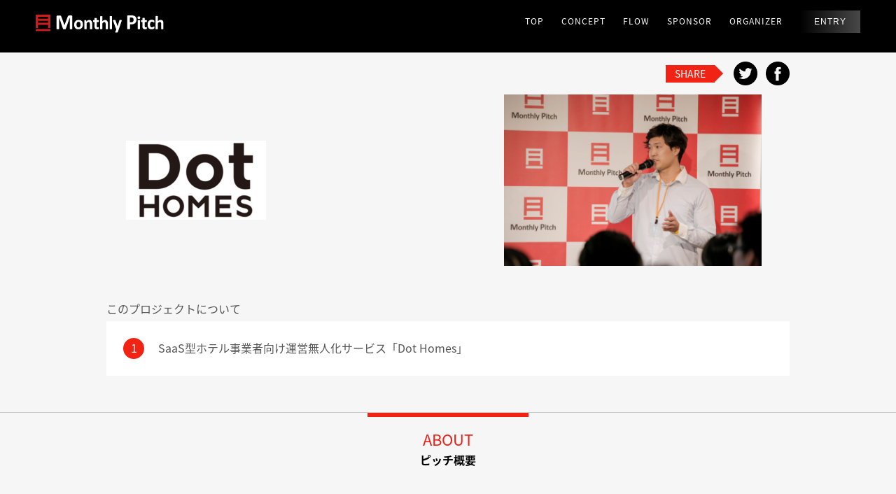

--- FILE ---
content_type: text/html; charset=UTF-8
request_url: https://monthly-pitch.com/2020/02/dothomes/
body_size: 5908
content:
<!doctype html>
<html lang="ja">
<head>
<meta charset="UTF-8">
<meta name="viewport" content="width=device-width,initial-scale=0.5,maximum-scale=1">
<link rel="shortcut icon" href="/assets/img/common/favicon.ico" type="image/vnd.microsoft.icon">
<link rel="stylesheet" href="https://fonts.googleapis.com/earlyaccess/notosansjapanese.css">
<link rel="stylesheet" type="text/css" href="/css/common.css">
<link rel="stylesheet" type="text/css" href="/css/style.css">
<link rel="stylesheet" type="text/css" href="/css/lightbox.css">
<link rel="stylesheet" type="text/css" href="/css/jquery.simplyscroll.css">
<script src="/js/jquery-2.1.3.min.js"></script>
<script src="/js/jquery.easing.1.3.js"></script>
<title>株式会社DotHomes / Dot Homes | Monthly Pitch</title>
<meta property="og:title" content="Monthly Pitch">
<title>株式会社DotHomes / Dot Homes &#8211; Monthly Pitch</title>

<!-- All In One SEO Pack 3.7.1[702,722] -->
<script type="application/ld+json" class="aioseop-schema">{"@context":"https://schema.org","@graph":[{"@type":"Organization","@id":"https://monthly-pitch.com/#organization","url":"https://monthly-pitch.com/","name":"Monthly Pitch","sameAs":[]},{"@type":"WebSite","@id":"https://monthly-pitch.com/#website","url":"https://monthly-pitch.com/","name":"Monthly Pitch","publisher":{"@id":"https://monthly-pitch.com/#organization"}},{"@type":"WebPage","@id":"https://monthly-pitch.com/2020/02/dothomes/#webpage","url":"https://monthly-pitch.com/2020/02/dothomes/","inLanguage":"ja","name":"株式会社DotHomes / Dot Homes","isPartOf":{"@id":"https://monthly-pitch.com/#website"},"breadcrumb":{"@id":"https://monthly-pitch.com/2020/02/dothomes/#breadcrumblist"},"image":{"@type":"ImageObject","@id":"https://monthly-pitch.com/2020/02/dothomes/#primaryimage","url":"https://monthly-pitch.com/wp/wp-content/uploads/2020/02/200115_MonthlyPitch_23.jpg","width":5472,"height":3648},"primaryImageOfPage":{"@id":"https://monthly-pitch.com/2020/02/dothomes/#primaryimage"},"datePublished":"2020-02-05T07:32:20+09:00","dateModified":"2020-02-05T07:33:21+09:00"},{"@type":"Article","@id":"https://monthly-pitch.com/2020/02/dothomes/#article","isPartOf":{"@id":"https://monthly-pitch.com/2020/02/dothomes/#webpage"},"author":{"@id":"https://monthly-pitch.com/author/pitch/#author"},"headline":"株式会社DotHomes / Dot Homes","datePublished":"2020-02-05T07:32:20+09:00","dateModified":"2020-02-05T07:33:21+09:00","commentCount":0,"mainEntityOfPage":{"@id":"https://monthly-pitch.com/2020/02/dothomes/#webpage"},"publisher":{"@id":"https://monthly-pitch.com/#organization"},"articleSection":"未分類","image":{"@type":"ImageObject","@id":"https://monthly-pitch.com/2020/02/dothomes/#primaryimage","url":"https://monthly-pitch.com/wp/wp-content/uploads/2020/02/200115_MonthlyPitch_23.jpg","width":5472,"height":3648}},{"@type":"Person","@id":"https://monthly-pitch.com/author/pitch/#author","name":"pitch","sameAs":[]},{"@type":"BreadcrumbList","@id":"https://monthly-pitch.com/2020/02/dothomes/#breadcrumblist","itemListElement":[{"@type":"ListItem","position":1,"item":{"@type":"WebPage","@id":"https://monthly-pitch.com/","url":"https://monthly-pitch.com/","name":"Monthly Pitch"}},{"@type":"ListItem","position":2,"item":{"@type":"WebPage","@id":"https://monthly-pitch.com/2020/02/dothomes/","url":"https://monthly-pitch.com/2020/02/dothomes/","name":"株式会社DotHomes / Dot Homes"}}]}]}</script>
<link rel="canonical" href="https://monthly-pitch.com/2020/02/dothomes/" />
<meta property="og:type" content="article" />
<meta property="og:title" content="株式会社DotHomes / Dot Homes | Monthly Pitch" />
<meta property="og:description" content="SaaS型ホテル事業者向け運営無人化サービス「DotHOMES」を提供しております、株式会社DotHomesです。 ホテル業界は日本の全産業の中で、最も人材が不足している業界です。採用が難しい上に離職率もNo.1なので、人を採用してもすぐに抜けるという悪循環に陥っています。東京オリンピックに向けてホテルがどんどん建設されていますが、人材不足で運営ができない施設が増えているのが日本の実情です。 そこ" />
<meta property="og:url" content="https://monthly-pitch.com/2020/02/dothomes/" />
<meta property="og:site_name" content="Monthly Pitch" />
<meta property="og:image" content="https://monthly-pitch.com/wp/wp-content/uploads/2020/02/200115_MonthlyPitch_23-1024x683.jpg" />
<meta property="article:published_time" content="2020-02-05T07:32:20Z" />
<meta property="article:modified_time" content="2020-02-05T07:33:21Z" />
<meta property="og:image:secure_url" content="https://monthly-pitch.com/wp/wp-content/uploads/2020/02/200115_MonthlyPitch_23-1024x683.jpg" />
<meta name="twitter:card" content="summary" />
<meta name="twitter:domain" content="Monthly Pitch" />
<meta name="twitter:title" content="株式会社DotHomes / Dot Homes | Monthly Pitch" />
<meta name="twitter:description" content="SaaS型ホテル事業者向け運営無人化サービス「DotHOMES」を提供しております、株式会社DotHomesです。 ホテル業界は日本の全産業の中で、最も人材が不足している業界です。採用が難しい上に離職率もNo.1なので、人を採用してもすぐに抜けるという悪循環に陥っています。東京オリンピックに向けてホテルがどんどん建設されていますが、人材不足で運営ができない施設が増えているのが日本の実情です。 そこ" />
<meta name="twitter:image" content="https://monthly-pitch.com/wp/wp-content/uploads/2020/02/200115_MonthlyPitch_23-1024x683.jpg" />
<!-- All In One SEO Pack -->
<link rel='stylesheet' id='wp-block-library-css'  href='https://monthly-pitch.com/wp/wp-includes/css/dist/block-library/style.min.css?ver=5.6.16' type='text/css' media='all' />
		<style type="text/css" id="wp-custom-css">
			img.alignright{
	display: block;
	margin: 0 0 0 auto;
}
 
img.alignleft{
	display: block;
	margin: 0 auto 0 0;
}
 
img.aligncenter{
	display: block;
	margin: 0 auto;
}		</style>
		</head>


<body id="newsP">




<div class="bg-first">

<!-- load -->
  <div class="top-first">
    <p class="img-for"><img src="/image/txt_for.png" height="13" width="46" alt=""></p>
    <p class="img-entre"><img src="/image/txt_entreprenour.png" height="13" width="210" alt=""></p>
    <p class="img-investor"><img src="/image/txt_investor.png" height="13" width="139" alt=""></p>
  </div>
<!-- / load -->

  <div class="wrapper">
      <header>
          <div class="cf">
            <h1><a href="/"><img src="/assets/img/logo.svg" alt="Monthly Pitch" width="180" height="25"></a></h1>
            <div id="toggle_menu">
              <p><span></span><span></span><span></span></p>
            </div>
            <nav>
                <ul>
                    <li><a href="/">TOP</a></li>
                    <li><a href="/#concept">CONCEPT</a></li>
                    <li><a href="/#ad_flow">FLOW</a></li>
                    <li><a href="/#sponsor">SPONSOR</a></li>
                    <li><a href="/#organizer">ORGANIZER</a></li>
                    <li id="nav_entry"><a href="/#entry">ENTRY</a></li>
                </ul>
            </nav>
         </div>
      </header>




<section id="news_inner" class="contents">

<div id="blog_inner" class="cf">
  <div class="archiveWrap">
            <article class="cf">

      <div class="l-container">
      <div class="titSet">
          <div class="clearfix">
          <div class="social-share-wrapper">
              <div class="shaer-heading">SHARE</div>
              <ul class="social-list">
            <li>
              <a class="share_twitter" href="javascript:;" title="twitter" onclick="window.open('https://twitter.com/home?status=株式会社DotHomes / Dot Homes+https://monthly-pitch.com/2020/02/dothomes/','Twitter Share','width=600,height=600');gtag('send', 'social', {'socialNetwork': 'Twitter','socialAction': 'ツイート'});"><img src="/image/detail/ico_twitter.png" alt="facebook"></a>
            </li>
            <li>
              <a class="share_facebook" href="javascript:;" title="facebook" onclick="window.open('http://www.facebook.com/sharer/sharer.php?u=https://monthly-pitch.com/2020/02/dothomes/','Facebook Share','width=600,height=600');gtag('send', 'social', {'socialNetwork': 'Facebook','socialAction': 'like'});"><img src="/image/detail/ico_fb.png" alt="twitter"></a>
            </li>
          </ul>
          </div>
          </div>
          <div class="headcontent">
            <p class="logo"><img src="https://monthly-pitch.com/wp/wp-content/uploads/2020/02/dothomes-e1580801388743.png" alt=""></p>
            <div class="ph"><img width="368" height="245" src="https://monthly-pitch.com/wp/wp-content/uploads/2020/02/200115_MonthlyPitch_23.jpg" class="attachment-420x245 size-420x245 wp-post-image" alt="" loading="lazy" srcset="https://monthly-pitch.com/wp/wp-content/uploads/2020/02/200115_MonthlyPitch_23.jpg 5472w, https://monthly-pitch.com/wp/wp-content/uploads/2020/02/200115_MonthlyPitch_23-300x200.jpg 300w, https://monthly-pitch.com/wp/wp-content/uploads/2020/02/200115_MonthlyPitch_23-768x512.jpg 768w, https://monthly-pitch.com/wp/wp-content/uploads/2020/02/200115_MonthlyPitch_23-1024x683.jpg 1024w" sizes="(max-width: 368px) 100vw, 368px" /></div>
          </div>
      </div><!-- titSet End -->
                <div class="thisproject">
        <p class="label">このプロジェクトについて</p>
        <ul>

          <li><i>1</i>SaaS型ホテル事業者向け運営無人化サービス「Dot Homes」</li>                            </ul>
      </div>
      
      </div>


      <div class="post">
        <h2 class="s_ttl"><span class="eng">ABOUT</span>ピッチ概要</h2>
        <div class="l-container">
          <div class="in">
          

          <p><img loading="lazy" class="aligncenter wp-image-1334" src="https://monthly-pitch.com/wp/wp-content/uploads/2020/02/410a272e32b21a29bc5cdd309681d189.jpg" alt="" width="800" height="565" srcset="https://monthly-pitch.com/wp/wp-content/uploads/2020/02/410a272e32b21a29bc5cdd309681d189.jpg 3509w, https://monthly-pitch.com/wp/wp-content/uploads/2020/02/410a272e32b21a29bc5cdd309681d189-300x212.jpg 300w, https://monthly-pitch.com/wp/wp-content/uploads/2020/02/410a272e32b21a29bc5cdd309681d189-768x543.jpg 768w, https://monthly-pitch.com/wp/wp-content/uploads/2020/02/410a272e32b21a29bc5cdd309681d189-1024x724.jpg 1024w" sizes="(max-width: 800px) 100vw, 800px" /></p>
<p><span style="font-weight: 400;">SaaS型ホテル事業者向け運営無人化サービス「DotHOMES」を提供しております、株式会社DotHomesです。</span></p>
<p>&nbsp;</p>
<p><span style="font-weight: 400;">ホテル業界は日本の全産業の中で、最も人材が不足している業界です。採用が難しい上に離職率もNo.1なので、人を採用してもすぐに抜けるという悪循環に陥っています。東京オリンピックに向けてホテルがどんどん建設されていますが、人材不足で運営ができない施設が増えているのが日本の実情です。</span></p>
<p>&nbsp;</p>
<p><span style="font-weight: 400;">そこでDot Homesは人材採用や教育が不要になる、ホテルの運営無人化サービス「Dot Homes」を提供。ホテルのフロントマン等が行うチェックイン・アウト業務やコンシェルジュ、バックオフィス業務の料金調整や在庫調整等をIoTによって自動化。さらにコンシェルジュ業務はクラウド化して、Dot Homesのカスタマーサポートセンターにて日本のホテルのコンシェルジュを一括で請け負うというサービスです。</span></p>
<p>&nbsp;</p>
<p>&nbsp;</p>
<p><img loading="lazy" class="size-full wp-image-1329 aligncenter" src="https://monthly-pitch.com/wp/wp-content/uploads/2020/02/a171f54cd2772c4d3132d5b419f5c3d6-e1580887886528.jpg" alt="" width="800" height="565" /></p>
<p><span style="font-weight: 400;">2018年6月の法改正によってホテルの無人運用が可能になりました。そこでホテル事業者にタブレット等のIoTデバイスを提供し、スマートチェックインサービスも展開しています。ホテル売上の15%から25%を、ホテル事業者から手数料として頂戴するビジネスモデルです。</span></p>
<p>&nbsp;</p>
<p><span style="font-weight: 400;">Dot Homesは</span><span style="font-weight: 400;">2017年にサービスを開始。特に山梨県周辺で重点的に展開していて、1室あたり月20万円以上の収益が安定して得られるようになりました。東京のタワーマンションを賃貸するのと変わらない収益が、山梨県等の地域で実現出来ていることが一つの魅力です。</span></p>
<p>&nbsp;</p>
<p><span style="font-weight: 400;">山梨県等の地方観光地は、今後旅行の主役になっていきます。2016年時点で、国内旅行者の70%以上が地方観光地に宿泊。東京等の都市部に住む人がさらに増えれば、地方に旅行する機会も増加するでしょう。インバウンド需要も増えていますが、外国人旅行者の半数以上が訪日2回目以降です。1回目は都市部を回りますが、2回目以降はユニークでローカルな体験をしたいと、地方観光地に訪れる人も増えています。</span></p>
<p>&nbsp;</p>
<p><span style="font-weight: 400;">しかし地方観光地には、多言語対応していて、かつ手軽に泊まれる施設はあまりありません。人材不足によりホテルを増やせないことも大きな問題ですが、地方にはもう一つ大きな課題があります。スキー場のようにシーズンによって収益が大きく変動することで安定的な収益が生みにくいことも、地方観光地ならではの問題点です。</span></p>
<p>&nbsp;</p>
<p>&nbsp;</p>
<p><img loading="lazy" class="size-full wp-image-1333 aligncenter" src="https://monthly-pitch.com/wp/wp-content/uploads/2020/02/a4e61d210ea46baf32a4ef244e30411e-e1580887832325.jpg" alt="" width="800" height="565" /></p>
<p><span style="font-weight: 400;">Dot Homesはこの問題に対し、大手ハウスメーカー様と共同してトレーラー型の客室を開発し、「移動ができるホテル」を実現しました。。稼働率が急増するハイシーズンに合わせてホテルの客室自体を移動させることで、地方でも常に高い稼働率を維持できます。さらにオンライン上の在庫データを元にホテルの需給バランスを予測するマップも開発したので、需給予測に合わせてホテルを移動させることができます。これから数年後以内には自動運転が実用化されるかと考えているのですが、その時にはシーズンに合わせてホテルが自動で移動する時代となっていると思います。</span></p>
<p>&nbsp;</p>
<p><span style="font-weight: 400;">以上です。ありがとうございました。</span></p>
          </div>
        </div>
      </div>

      <div class="speakers">
        <h2 class="s_ttl"><span class="eng">SPEAKERS</span>登壇者</h2>
        <div class="l-container">


          


          <div class="flex">
            <div class="ph">
              <img src="https://monthly-pitch.com/wp/wp-content/uploads/2020/02/200115_MonthlyPitch_23_2.jpg" alt="">
            </div>

            <div class="info">
              <h3>株式会社DotHomes　<br class="sp">留田 紫雲 氏</h3>
              <div class="txt">
              不動産ディベロッパーにて、外国人向け賃貸事業、民泊事業の立ち上げ責任者を経験した後、2015年に当社を設立し代表取締役に就任(現任)。2016年7月、 株式会社メタップスに株式譲渡し、子会社代表に就任。
すべての人が自分の人生に自信を持てるように。
近年、働き方改革の推進もあって、ワークライフバランスが重要視される社会に変化してきました。私たちは旅行をつくる会社なので、世の中にもっと”息抜きする時間”を提供していければと考えています。また、お客様が旅行を通じて自分にあったライフスタイルをみつけるサポートがしたい。すべての人が自分の人生に自信を持てるように。              </div>
            </div>
          </div>

          
        </div>
      </div>

      <div class="companyinfo">
        <h2 class="s_ttl"><span class="eng">COMPANY</span>会社概要</h2>
        <div class="l-container">
                    <dl>
            <dt>代表者</dt>
            <dd>留田 紫雲</dd>
          </dl>
          <dl>
            <dt>住　所</dt>
            <dd>東京都品川区西五反田3丁目11番6号サンウエスト山手ビル4階</dd>
          </dl>
          <dl>
            <dt>設立日</dt>
            <dd>2015年11月</dd>
          </dl>
          <dl>
            <dt>登壇月</dt>
            <dd>2020年1月</dd>
          </dl>
          <dl>
            <dt>URL</dt>
            <dd><a href="https://dot-homes.jp/" target="_blank">https://dot-homes.jp/</a></dd>
          </dl>
          
          <p class="caption">※情報は登壇時のものです。最新情報は企業HPなどからご確認ください。</p>

          <div class="clearfix">
          <div class="social-share-wrapper">
              <div class="shaer-heading">SHARE</div>
              <ul class="social-list">
            <li>
              <a class="share_twitter" href="javascript:;" title="twitter" onclick="window.open('https://twitter.com/home?status=株式会社DotHomes / Dot Homes+https://monthly-pitch.com/2020/02/dothomes/','Twitter Share','width=600,height=600');gtag('send', 'social', {'socialNetwork': 'Twitter','socialAction': 'ツイート'});"><img src="/image/detail/ico_twitter.png" alt="facebook"></a>
            </li>
            <li>
              <a class="share_facebook" href="javascript:;" title="facebook" onclick="window.open('http://www.facebook.com/sharer/sharer.php?u=https://monthly-pitch.com/2020/02/dothomes/','Facebook Share','width=600,height=600');gtag('send', 'social', {'socialNetwork': 'Facebook','socialAction': 'like'});"><img src="/image/detail/ico_fb.png" alt="twitter"></a>
            </li>
          </ul>
          </div>
          </div>
        </div>
      </div>
    </article><!-- archiveList End -->
    



  </div><!-- archiveWrap End -->




</div>
</section>

</div>


      <footer>
          <div class="l-container">
              <div class="cf">

                <p class="footer__caption">©2019 CyberAgent Capital, Inc.</p>
            </div>
          </div>
      </footer>
      <p id="page_top"><a href="#wrapper"><img src="/assets/img/pagetop.png" alt="to top" width="59" height="140"></a></p>

  </div>

</div>
  <script src="/js/script.js"></script>
  <script src="/js/jquery.simplyscroll.js"></script>
  <script src="/js/scrollsmoothly.js"></script>
  <script src="/js/jquery.tile.js"></script>
  <script src="/js/lightbox.js"></script>
  <script type="text/javascript">
  (function($) {
    $(function() { //on DOM ready 
          $("#scroller").simplyScroll();
    });
   })(jQuery);
  </script>
</body>
</html>

--- FILE ---
content_type: text/css
request_url: https://monthly-pitch.com/css/common.css
body_size: 1659
content:
@import url(http://fonts.googleapis.com/earlyaccess/notosansjapanese.css);
/* CSS Document */
/* http://meyerweb.com/eric/tools/css/reset/
   v2.0 | 20110126
   License: none (public domain)
   */

   html, body, div, span, applet, object, iframe,
   h1, h2, h3, h4, h5, h6, p, blockquote, pre,
   a, abbr, acronym, address, big, cite, code,
   del, dfn, em, img, ins, kbd, q, s, samp,
   small, strike, strong, sub, sup, tt, var,
   b, u, i, center,
   dl, dt, dd, ol, ul, li,
   fieldset, form, label, legend,
   table, caption, tbody, tfoot, thead, tr, th, td,
   article, aside, canvas, details, embed,
   figure, figcaption, footer, header, hgroup,
   menu, nav, output, ruby, section, summary,
   time, mark, audio, video {
     margin: 0;
     padding: 0;
     border: 0;
     font-size: 100%;
     font: inherit;
     vertical-align: baseline;
   }
   /* HTML5 display-role reset for older browsers */
   div, article, aside, details, figcaption, figure,
   footer, header, hgroup, menu, nav, section {
     display: block;
   }
  body {
    position: relative;
   line-height: 1;
 }
 ol, ul {
   list-style: none;
 }
 blockquote, q {
   quotes: none;
 }
 blockquote:before, blockquote:after,
 q:before, q:after {
   content: '';
   content: none;
 }
 table {
   border-collapse: collapse;
   border-spacing: 0;
 }

 .clearfix:after{
   visibility:hidden;
   height:0;
   display: block;
   font-size: 0;
   content: " ";
   clear: both;
 }
 a{
   outline: none;
 }
 a:focus{
   outline: none;
 }
 a,
 a:link,
 a:visited,
 a:active,
 a:hover{
   color: inherit;
   text-decoration:none;
 }
 *, *::before, *::after{
  box-sizing: border-box;
  -moz-box-sizing: border-box;
  -webkit-box-sizing: border-box;
  -o-box-sizing: border-box;
  -ms-box-sizing: border-box;
}
* html .clearfix             { zoom: 1; }
*:first-child+html .clearfix { zoom: 1; }


/* common */
html {
  font-size: 62.5%;
}
body {
  margin: 0;
  font-size: 1.6rem;
  font-family: 'Noto Sans Japanese', "Avenir Next", Verdana, helvetica, arial, sans-serif;
  color: #555555;
  font-weight: 400;
  position: relative;
  -webkit-text-size-adjust: 100%;
}
@media screen and (max-width: 767px) {
  html {
    font-size: 100%;
  }
  body {
    font-size: 2rem;
  }
}
.lato{
  font-family: 'Lato', sans-serif;
}


@media only screen and (min-width: 769px), print {
  .l-container {
    width: 1000px;
    margin: 0 auto;
  }
  .sp {
    display: none;
  }
}
@media screen and (max-width: 767px) {
  .l-container {
    width: 100%;
    margin: 0 auto;
  }
  .pc {
    display: none;
  }
}
/*----margin/padding---*/
.mt5  { margin-top: 5px !important;}
.mt10 { margin-top: 10px !important;}
.mt15 { margin-top: 15px !important;}
.mt20 { margin-top: 20px !important;}
.mt25 { margin-top: 25px !important;}
.mt30 { margin-top: 30px !important;}
.mt40 { margin-top: 40px !important;}
.mt50 { margin-top: 50px !important;}
.mb00 { margin-bottom: 0px !important;}
.mb5  { margin-bottom: 5px !important;}
.mb10 { margin-bottom: 10px !important;}
.mb15 { margin-bottom: 15px !important;}
.mb20 { margin-bottom: 20px !important;}
.mb25 { margin-bottom: 25px !important;}
.mb30 { margin-bottom: 30px !important;}
.mb40 { margin-bottom: 40px !important;}
.mb50 { margin-bottom: 50px !important;}
.mb60 { margin-bottom: 60px !important;}
.mb70 { margin-bottom: 70px !important;}
.mb80 { margin-bottom: 80px !important;}
.mb90 { margin-bottom: 90px !important;}
.mb100{ margin-bottom: 100px !important;}
.ml00 { margin-left: 0px !important;}
.ml5  { margin-left: 5px !important;}
.ml10 { margin-left: 10px !important;}
.ml15 { margin-left: 15px !important;}
.ml20 { margin-left: 20px !important;}
.ml25 { margin-left: 25px !important;}
.ml30 { margin-left: 30px !important;}
.mr00 { margin-right: 0px !important;}
.mr5  { margin-right: 5px !important;}
.mr10 { margin-right: 10px !important;}
.mr15 { margin-right: 15px !important;}
.mr20 { margin-right: 20px !important;}
.mr25 { margin-right: 25px !important;}
.mr30 { margin-right: 30px !important;}
.pb00 { padding-bottom: 0px !important;}
.pb5  { padding-bottom: 5px !important;}
.pb10 { padding-bottom: 10px !important;}
.pb15 { padding-bottom: 15px !important;}
.pb20 { padding-bottom: 20px !important;}
.pb25 { padding-bottom: 25px !important;}
.pb30 { padding-bottom: 30px !important;}
.pt00 { padding-top: 0px !important;}
.pt5  { padding-top: 5px !important;}
.pt10 { padding-top: 10px !important;}
.pt15 { padding-top: 15px !important;}
.pt20 { padding-top: 20px !important;}
.pt25 { padding-top: 25px !important;}
.pt30 { padding-top: 30px !important;}
.pt40 { padding-top: 40px !important;}
.pr5  { padding-right: 5px !important;}
.pr10 { padding-right: 10px !important;}
.pr15 { padding-right: 15px !important;}
.pr20 { padding-right: 20px !important;}
.pr25 { padding-right: 25px !important;}
.pr30 { padding-right: 30px !important;}


/*----align----*/
.cen   { text-align: center !important; }
.left  { text-align: left !important; }
.right { text-align: right; }

@media screen and (max-width: 767px) {
  .cen-s   { text-align: center !important; }
  .left-s  { text-align: left !important; }
  .right-s { text-align: right !important; }
}


/*----text----*/
.txt12 { font-size: 1.2rem !important;}
.txt16 { font-size: 1.6rem !important;}
.txt18 { font-size: 1.8rem !important;}
.txt20 { font-size: 2.0rem !important;}

/*----border----*/
.bn {
  border:none !important;
}

/*----background----*/
.bc {
  background:none !important;
}

/*----clear----*/
.clear {
  clear: both;
}

/*--clearfix--*/
.cf {
  *zoom: 1;
}
.cf:before, .cf:after {
  content: " ";
  display: table;
}
.cf:after{
  clear: both;
}

/*----float----*/
.fLeft { float: left !important; }
.fRight { float: right !important; }



--- FILE ---
content_type: text/css
request_url: https://monthly-pitch.com/css/style.css
body_size: 6643
content:
@charset "UTF-8";
/* CSS Document */
html, body {
  height: 100% !important; }

.top-first {
  position: absolute;
  width: 100%;
  height: 100%;
  top: 0;
  left: 0;
  background: #222;
  z-index: 9999;
  display: none; }

.img-for {
  position: absolute;
  top: 50%;
  left: 50%;
  opacity: 0;
  -webkit-transform: translate(-110px, -50%);
  -ms-transform: translate(-110px, -50%);
  transform: translate(-110px, -50%); }

.img-for.on {
  -webkit-animation: txtanime 4s ease 1;
  animation: txtanime 4s ease 1;
  -webkit-animation-delay: 0s;
  animation-delay: 0s; }

.img-entre {
  position: absolute;
  top: 50%;
  left: 50%;
  opacity: 0;
  -webkit-transform: translate(-35px, -50%);
  -ms-transform: translate(-35px, -50%);
  transform: translate(-35px, -50%); }

.img-entre.on {
  -webkit-animation: txtanime2 1.2s ease 1;
  animation: txtanime2 1.2s ease 1;
  -webkit-animation-delay: 1s;
  animation-delay: 1s; }

.img-investor {
  position: absolute;
  top: 50%;
  left: 50%;
  opacity: 0;
  -webkit-transform: translate(-35px, -50%);
  -ms-transform: translate(-35px, -50%);
  transform: translate(-35px, -50%); }

.img-investor.on {
  -webkit-animation: txtanime3 2s ease 1;
  animation: txtanime3 2s ease 1;
  -webkit-animation-delay: 2s;
  animation-delay: 2s; }

.bg-first {
  position: relative;
  width: 100%;
  height: 100%;
  background: #222; }

@-webkit-keyframes txtanime {
  0% {
    top: 51%;
    opacity: 0; }
  20% {
    top: 50%;
    opacity: 1; }
  100% {
    top: 50%;
    opacity: 1; } }

@keyframes txtanime {
  0% {
    top: 51%;
    opacity: 0; }
  20% {
    top: 50%;
    opacity: 1; }
  100% {
    top: 50%;
    opacity: 1; } }

@-webkit-keyframes txtanime2 {
  0% {
    top: 51%;
    opacity: 0; }
  30% {
    top: 50%;
    opacity: 1; }
  80% {
    top: 50%;
    opacity: 1; }
  100% {
    top: 49%;
    opacity: 0; } }

@keyframes txtanime2 {
  0% {
    top: 51%;
    opacity: 0; }
  30% {
    top: 50%;
    opacity: 1; }
  80% {
    top: 50%;
    opacity: 1; }
  100% {
    top: 49%;
    opacity: 0; } }

@-webkit-keyframes txtanime3 {
  0% {
    top: 51%;
    opacity: 0; }
  30% {
    top: 50%;
    opacity: 1; }
  100% {
    top: 50%;
    opacity: 1; } }

@keyframes txtanime3 {
  0% {
    top: 51%;
    opacity: 0; }
  30% {
    top: 50%;
    opacity: 1; }
  100% {
    top: 50%;
    opacity: 1; } }

header {
  position: absolute;
  width: 100%;
  padding: 1.2% 4%;
  z-index: 999; }

.fixed {
  position: fixed;
  background: #000000; }

@media only screen and (min-width: 769px), print {
  header h1 {
    float: left; }
  header nav {
    float: right; }
  header nav ul {
    display: table; }
  header nav ul li {
    display: table-cell;
    padding-right: 25px; } }

header nav {
  font-size: 1.3rem; }

header nav ul li {
  color: #ffffff;
  font-size: 1.2rem;
  letter-spacing: .1rem; }

@media screen and (max-width: 767px) {
  header {
    padding: 2.8% 4%; }
  header h1 {
    width: 40%;
    display: none; }
  header.fixed h1 {
    display: block;
    margin-top: 2px; }
  header h1 img {
    width: 100%;
    height: auto; }
  header nav {
    font-size: 2rem; }
  header nav ul li {
    font-size: 2rem; } }

header nav ul li#nav_entry {
  font-family: 'Roboto', sans-serif;
  text-transform: uppercase;
  font-weight: 500;
  color: #ffffff;
  background-image: -webkit-linear-gradient(left, #000000, #484848);
  background-image: -moz-linear-gradient(left, #000000, #484848);
  background-image: -o-linear-gradient(left, #000000, #484848);
  background-image: -ms-linear-gradient(left, #000000, #484848);
  background-image: -webkit-gradient(linear, left top, right top, from(#000000), to(#484848));
  background-image: linear-gradient(to right, #000000, #484848);
  border: none;
  -webkit-box-shadow: 0px 8px 15px rgba(0, 0, 0, 0.1);
  box-shadow: 0px 8px 15px rgba(0, 0, 0, 0.1);
  -webkit-transition: all 0.3s ease 0s;
  -o-transition: all 0.3s ease 0s;
  transition: all 0.3s ease 0s;
  cursor: pointer;
  outline: none;
  text-align: center;
  padding: 10px 20px; }

@media screen and (max-width: 767px) {
  header nav ul li#nav_entry {
    padding: 4%;
    margin-top: 20px; } }

header nav ul li:last-child {
  padding-right: 0; }

main {
  width: 100%;
  color: #ffffff;
  position: relative; }

@media only screen and (min-width: 767px), print {
  main .l-container  {
    position: absolute;
    top: 50%;
    left: 50%;
    z-index: 999;
    -webkit-transform: translate(-50%, -50%);
    -ms-transform: translate(-50%, -50%);
    transform: translate(-50%, -50%); } }

main .overlay {
  background: black;
  opacity: 0.6;
  position: absolute;
  top: 0;
  left: 0;
  height: 100%;
  width: 100%;
  z-index: 0;
  text-align: center;
  margin: 0%; }

@media screen and (max-width: 767px) {
  main video {
    -o-object-fit: cover;
    object-fit: cover;
    min-height: 100%;
    min-height: 60vh;
    min-width: 100%;
    min-width: 100vw; } }

main .l-container {
  z-index: 999; }

@media screen and (max-width: 767px) {
  main {
    position: relative;
    background: transparent !important;
    overflow: hidden; }
  main .l-container .inner {
    width: 100%;
    z-index: 500;
    top: 20%;
    bottom: 0;
    margin: auto;
    position: absolute;
    text-align: center; } }

main h2 {
  margin-bottom: 40px; }

@media screen and (max-width: 767px) {
  main h2 {
    width: 100%;
    margin-left: 0%;
    margin-bottom: 10%;
    line-height: 1.6; }
  main h2 img {
    width: 50%;
    height: auto; } }

@media only screen and (min-width: 769px), print {
  main h2 img {
    width: 530px;
    height: auto; }
  main h2 span {
    font-size: 18px; } }

main h2 span:before {
  content: "";
  display: block;
  width: 30px;
  height: 2px;
  margin: 30px 0;
  background: #ffffff; }

main h2 span {
  display: block; }

@media screen and (max-width: 767px) {
  main h2 span:before {
    margin: 15px 0;
    left: 50%;
    position: relative;
    -webkit-transform: translate(-50%, -50%);
    -ms-transform: translate(-50%, -50%);
    transform: translate(-50%, -50%); } }

main .btn {
  padding: 15px 25px; }

main .info {
  font-size: 1.3rem;
  line-height: 1.8; }

@media screen and (max-width: 767px) {
  main .info {
    font-size: 1.6rem; } }

@media only screen and (min-width: 769px), print {
  main .btn {
    width: 182px;
    float: left;
    margin-right: 15px; }
  main .info {
    float: left; } }

@media screen and (max-width: 767px) {
  main .cf {
    text-align: center; }
  main .btn {
    text-align: center;
    display: inline-block;
    margin: 0 auto 2%; }
  main .info {
    text-align: center; } }

h2.sub_ttl {
  font-size: 2.6rem; }

h2.sub_ttl {
  text-align: center; }

h2.sub_ttl span {
  font-size: 1.5rem;
  display: block;
  color: #ababab;
  letter-spacing: 0.5px;
  margin-bottom: 6px; }

@media screen and (max-width: 767px) {
  h2.sub_ttl {
    padding: 4% 0 3%;
    font-size: 2.2rem; }
  h2.sub_ttl span {
    font-size: 1.8rem; } }

#concept {
  background: url(../assets/img/bg_concept.png) no-repeat center top #f6f6f6;
  padding: 4% 0;
  position: relative; }

@media only screen and (min-width: 769px), print {
  #concept:before {
    content: "";
    display: block;
    position: absolute;
    left: 0;
    top: 0;
    border-top: 400px solid #d0d0d0;
    border-right: 120px solid transparent;
    border-left: 0px solid transparent; }
  #concept:after {
    content: "";
    display: block;
    position: absolute;
    right: 0;
    bottom: 0;
    border-bottom: 400px solid #d0d0d0;
    border-left: 120px solid transparent;
    border-right: 0px solid transparent; } }

@media screen and (max-width: 767px) {
  #concept {
    padding: 6% 4%;
    background-size: 89%; } }

#concept .txt {
  margin-top: 4%;
  margin-bottom: 6%; }

@media screen and (max-width: 767px) {
  #concept .txt {
    margin-top: 3%;
    margin-bottom: 8%;
    text-align: center; } }

@media only screen and (min-width: 769px), print {
  #concept .list {
    display: table;
    margin: 0 auto; }
  #concept .list li {
    display: table-cell;
    text-align: center; } }

@media only screen and (min-width: 768px), print {
  #concept .list li {
    padding: 0 60px;
    width: 400px; }
  #concept .list li:last-child {
    padding-right: 0; } }

@media screen and (max-width: 767px) {
  #concept .list li {
    width: 100%;
    position: relative; }
  #concept .list li .img {
    position: absolute;
    left: 10px;
    top: 0;
    width: 11%;
    text-align: center; }
  #concept .list li:nth-of-type(2) .img, #concept .list li:nth-of-type(3) .img {
    width: 12%; }
  #concept .list li .img img {
    width: 100%;
    height: auto; }
  #concept .list li .txt {
    margin-top: 4%; } }

#concept .list li .txt {
  line-height: 1.8;
  text-align: left; }

#concept .list li h3 {
  color: #595959;
  font-size: 1.8rem; }

#concept .list li h3 span {
  display: block;
  font-size: 1.1rem;
  margin-top: 5px;
  letter-spacing: .1rem; }

@media screen and (max-width: 767px) {
  #concept .list li h3 {
    padding-left: 110px;
    font-size: 2rem; }
  #concept .list li h3 span {
    font-size: 1.6rem; } }

#concept .list li .img {
  vertical-align: middle; }

@media only screen and (min-width: 768px), print {
  #concept .list li .img {
    height: 142px;
    margin-top: 15px; } }

#concept .txt {
  font-size: 1.4rem;
  line-height: 1.8; }

@media screen and (max-width: 767px) {
  #concept .txt {
    line-height: auto;
    font-size: auto; }
  #concept .list {
    border-top: 1px solid #666666;
    padding-top: 10%; }
  #concept .list .txt {
    font-size: 1.5rem; }
  #concept .main_txt {
    font-size: 1.6rem;
    line-height: 1.8; } }

@media only screen and (min-width: 768px), print {
  #concept .txt {
    text-align: center; } }

#ad_flow {
  background: #000000;
  position: relative; }

@media only screen and (min-width: 768px), print {
  #ad_flow {
    padding-bottom: 40px; } }

#ad_flow h2 {
  color: #ffffff;
  position: absolute;
  top: 100px;
  z-index: 10;
  left: 50%; }

@media only screen and (min-width: 768px), print {
  #ad_flow h2 {
    -webkit-transform: translate(-50%, 60px);
    -ms-transform: translate(-50%, 60px);
    transform: translate(-50%, 60px); } }

@media screen and (max-width: 767px) {
  #ad_flow h2 {
    left: 50%;
    top: 7.5%;
    -webkit-transform: translate(-50%, -50%);
    -ms-transform: translate(-50%, -50%);
    transform: translate(-50%, -50%); }
  #ad_flow .wrap {
    overflow: hidden; } }

#scroller {
  opacity: 0.5; }

#ad_flow .inner {
  color: #ffffff; }

@media only screen and (min-width: 768px), print {
  #ad_flow .inner {
    padding: 5% 0 5% 600px;
    background: url(../assets/img/bg_flow.png) no-repeat left top #000000; } }

@media screen and (max-width: 767px) {
  #ad_flow .inner {
    background: #000000; } }

#ad_flow .inner ol {
  margin-bottom: 40px; }

#ad_flow .inner ul li {
  padding-left: 1em;
  text-indent: -1em;
  word-break: normal; }

@media screen and (max-width: 767px) {
  #ad_flow .inner ol {
    margin-bottom: 0px;
    text-align: center; } }

#ad_flow .inner ol li {
  background: url(../assets/img/bg_col_flow.png) no-repeat left top;
  height: 60px;
  margin-bottom: 10px;
  padding: 12px 20px; }

@media only screen and (min-width: 768px), print {
  #ad_flow .inner ol li {
    width: 412px; } }

@media screen and (max-width: 767px) {
  #ad_flow .inner ol {
    padding: 0 4%;
    margin-top: 10%; }
  #ad_flow .inner ol li {
    width: 100%;
    height: 92px;
    padding: 2.2% 3%;
    font-size: 1.7rem;
    margin-bottom: 0; } }

#ad_flow .inner ol li small {
  font-size: 12px;
  margin-left: 8px; }

@media screen and (max-width: 767px) {
  #ad_flow .inner ol li small {
    font-size: 1.4rem; } }

#ad_flow .inner ol li:last-child {
  background: url(../assets/img/bg_lastcol_flow.png) no-repeat left top; }

@media screen and (max-width: 767px) {
  #ad_flow .inner ol li {
    background: url(../assets/img/sp_bg_col_flow.png) no-repeat left top;
    background-size: 100%; }
  #ad_flow .inner ol li:last-child {
    background: url(../assets/img/sp_bg_lastcol_flow.png) no-repeat left top;
    background-size: 100%; } }

#ad_flow .inner ol li span {
  margin-right: 20px; }

@media only screen and (min-width: 768px), print {
  #ad_flow .inner ol li:nth-of-type(2) {
    margin-left: 15px; }
  #ad_flow .inner ol li:nth-of-type(3) {
    margin-left: 30px; }
  #ad_flow .inner ol li:nth-of-type(4) {
    margin-left: 45px; } }

#ad_flow .inner .attension {
  font-size: 1.3rem;
  margin-left: 90px;
  line-height: 2.4; }

@media screen and (max-width: 767px) {
  #ad_flow .inner .attension {
    font-size: 1.5rem;
    padding: 0 4%;
    line-height: 1.6; }
  #ad_flow .inner .attension li {
    margin-bottom: 8px; } }

@media screen and (max-width: 767px) {
  #ad_flow .inner {
    padding: 0 4%; }
  #ad_flow .inner .attension {
    margin-left: 0; } }

#ad_flow #ad_flow__history h3 {
  text-align: center;
  color: #ffffff;
  letter-spacing: 0.4rem;
  padding: 100px 0 40px; }

@media screen and (max-width: 767px) {
  #ad_flow #ad_flow__history h3 {
    padding: 60px 0 40px; } }

#ad_flow #ad_flow__history h3:after {
  content: "";
  display: block;
  text-align: center;
  margin: 12px auto 0;
  width: 25px;
  height: 3px;
  background: #ababab; }

#ad_flow #ad_flow__gallery h3 {
  text-align: center;
  color: #ffffff;
  letter-spacing: 0.4rem;
  padding: 100px 0 40px; }

@media screen and (max-width: 767px) {
  #ad_flow #ad_flow__gallery h3 {
    padding: 60px 0 40px; } }

#ad_flow #ad_flow__gallery h3:after {
  content: "";
  display: block;
  text-align: center;
  margin: 12px auto 0;
  width: 25px;
  height: 3px;
  background: #ababab; }

#ad_flow #ad_flow__gallery .list {
  padding-bottom: 20px;
  display: -webkit-box;
  display: -ms-flexbox;
  display: flex;
  -ms-flex-wrap: wrap;
  flex-wrap: wrap; }

#ad_flow #ad_flow__gallery .list li {
  width: 330px;
  position: relative; }

#ad_flow #ad_flow__gallery .list li img {
  width: 100%;
  height: auto; }

@media screen and (max-width: 767px) {
  #ad_flow #ad_flow__gallery .list li {
    width: 33.2%; }
  #ad_flow #ad_flow__gallery .list li img {
    width: 100%;
    height: auto; } }

@media only screen and (min-width: 768px), print {
  #ad_flow #ad_flow__gallery .list li:hover {
    opacity: 0.4; }
  #ad_flow #ad_flow__gallery .list li:hover:after {
    display: block;
    content: "VIEW";
    position: absolute;
    left: 50%;
    top: 50%;
    z-index: 999;
    -webkit-transform: translate(-50%, -50%);
    -ms-transform: translate(-50%, -50%);
    transform: translate(-50%, -50%);
    color: #ffffff; } }

#ad_flow #ad_flow__speakers h3 {
  text-align: center;
  color: #ffffff;
  letter-spacing: 0.4rem;
  padding: 100px 0 40px; }

@media screen and (max-width: 767px) {
  #ad_flow #ad_flow__speakers h3 {
    padding: 60px 0 40px; } }

#ad_flow #ad_flow__speakers h3:after {
  content: "";
  display: block;
  text-align: center;
  margin: 12px auto 0;
  width: 25px;
  height: 3px;
  background: #dc2423; }

#ad_flow #ad_flow__speakers .list {
  padding-bottom: 20px; }

#ad_flow #ad_flow__speakers .list li {
  float: left;
  position: relative;
  background: #ffffff;
  padding: 6px; }

#ad_flow #ad_flow__speakers .list li {
  margin: 10px; }

@media only screen and (min-width: 768px), print {
  #ad_flow #ad_flow__speakers .list li {
    width: 31.3%; } }

#ad_flow #ad_flow__speakers .list li img {
  width: 100%;
  height: auto; }

#ad_flow #ad_flow__speakers .list li .ttl {
  font-size: 1.3rem;
  font-weight: bold;
  margin: 6px 0; }

@media screen and (max-width: 767px) {
  #ad_flow #ad_flow__speakers .list li .ttl {
    font-size: 1.6rem;
    padding: 10px 6px; } }

@media screen and (max-width: 767px) {
  #ad_flow #ad_flow__speakers .list {
    width: 89%;
    margin: 0 auto; }
  #ad_flow #ad_flow__speakers .list li {
    width: 100%;
    margin: 15px auto 15px; }
  #ad_flow #ad_flow__speakers .list li img {
    width: 100%;
    height: auto; } }

@media only screen and (min-width: 768px), print {
  #ad_flow #ad_flow__speakers .list li:hover {
    opacity: 0.4; } }

#sponsor {
  background: url(../assets/img/bg_sponsor.png) no-repeat;
  background-size: cover;
  width: 100%;
  color: #fff;
  padding: 6% 0; }

#sponsor h2 {
  margin-bottom: 6%; }

#sponsor .caption {
  margin-top: 10px;
  font-size: 1.2rem; }

@media screen and (max-width: 767px) {
  #sponsor .caption {
    font-size: 1.5rem;
    margin-left: 10px; } }

#sponsor .list li {
  float: left;
  text-align: center;
  background-color: rgba(255, 255, 255, 0.15);
  margin-right: 12px;
  margin-bottom: 12px;
  padding-top: 6%;
  font-size: 1.3rem;
  line-height: 2.0; }

@media only screen and (min-width: 768px), print {
  #sponsor .list li {
    width: 240px;
    height: 284px; } }

@media screen and (max-width: 767px) {
  #sponsor {
    padding: 4% 4%; }
  #sponsor .list {
    padding: 0 2%; }
  #sponsor .list li {
    width: 49.5%;
    margin-right: 0%;
    margin-bottom: 1%;
    font-size: 1.4rem;
    line-height: 1.5;
    padding: 6% 0%; }
  #sponsor .list li:nth-of-type(2n) {
    float: right; } }

@media only screen and (min-width: 768px), print {
  #sponsor .list li:nth-of-type(4n) {
    margin-right: 0; } }

#sponsor .list li .img {
  margin-bottom: 15px; }

#organizer {
  background: #f2f2f2;
  padding: 4% 0; }

@media screen and (max-width: 767px) {
  #organizer {
    padding: 4% 4%; } }

#organizer h2 {
  margin-bottom: 20px; }

@media only screen and (min-width: 768px), print {
  #organizer h2 {
    text-align: left; } }

#organizer .l-container {
  position: relative; }

@media only screen and (min-width: 768px), print {
  #organizer .l-container .img {
    position: absolute;
    right: 0;
    top: 0; } }

@media screen and (max-width: 767px) {
  #organizer .l-container .img {
    width: 100%; }
  #organizer .l-container .img img {
    width: 100%;
    height: auto; } }

@media only screen and (min-width: 768px), print {
  #organizer .l-container .inner {
    padding-right: 600px;
    height: 400px;
    padding-top: 100px; } }

#organizer .l-container .inner .txt {
  font-size: 1.4rem;
  line-height: 2.5;
  margin-bottom: 20px;
  color: #555555; }

#organizer .l-container .inner .btn {
  padding: 25px;
  font-size: 1.4rem; }

@media screen and (max-width: 767px) {
  #organizer .l-container .inner .txt {
    font-size: 1.5rem;
    text-align: center;
    line-height: 1.8; }
  #organizer .l-container .inner .btn {
    font-size: 1.8rem;
    line-height: 1.5; } }

@media only screen and (min-width: 768px), print {
  #organizer .l-container .inner .btn {
    width: 370px; } }

#entry {
  background: #eeeeee;
  padding: 6% 0; }

@media screen and (max-width: 767px) {
  #entry {
    padding: 11% 4% 4%; } }

@media only screen and (min-width: 768px), print {
  #entry {
    text-align: center; } }

#entry .btn {
  padding: 6% 0;
  font-size: 3rem;
  margin: 0 auto 2.6%; }

@media screen and (max-width: 767px) {
  #entry .btn {
    font-size: 1.8rem; } }

@media only screen and (min-width: 768px), print {
  #entry .btn {
    width: 720px; } }

#entry .txt {
  color: #555555;
  line-height: 2.5;
  margin-bottom: 30px; }

@media screen and (max-width: 767px) {
  #entry .txt {
    font-size: 1.5rem;
    text-align: center;
    line-height: 1.8;
    margin-bottom: 5%; } }

#entry .attension {
  color: #555555;
  line-height: 2; }

@media screen and (max-width: 767px) {
  #entry .attension {
    font-size: 1.5rem;
    line-height: 1.8;
    text-align: center; } }

.btn {
  font-family: 'Roboto', sans-serif;
  text-transform: uppercase;
  font-weight: 500;
  color: #ffffff;
  background-image: -webkit-linear-gradient(left, #000000, #484848);
  background-image: -moz-linear-gradient(left, #000000, #484848);
  background-image: -o-linear-gradient(left, #000000, #484848);
  background-image: -ms-linear-gradient(left, #000000, #484848);
  background-image: -webkit-gradient(linear, left top, right top, from(#000000), to(#484848));
  background-image: linear-gradient(to right, #000000, #484848);
  border: none;
  -webkit-box-shadow: 0px 8px 15px rgba(0, 0, 0, 0.1);
  box-shadow: 0px 8px 15px rgba(0, 0, 0, 0.1);
  -webkit-transition: all 0.3s ease 0s;
  -o-transition: all 0.3s ease 0s;
  transition: all 0.3s ease 0s;
  cursor: pointer;
  outline: none;
  text-align: center; }

.btn:hover {
  -webkit-box-shadow: 5px 9px 15px rgba(0, 0, 0, 0.15);
  -moz-box-shadow: 5px 9px 15px rgba(0, 0, 0, 0.15);
  box-shadow: 5px 9px 15px rgba(0, 0, 0, 0.15);
  background-image: -webkit-linear-gradient(left, #000000, #484848 84%);
  background-image: -moz-linear-gradient(left, #000000, #484848 84%);
  background-image: -o-linear-gradient(left, #000000, #484848 84%);
  background-image: -ms-linear-gradient(left, #000000, #484848 84%);
  background-image: -webkit-gradient(linear, left top, right top, from(#000000), color-stop(84%, #484848));
  background-image: linear-gradient(to right, #000000, #484848 84%);
  color: #fff;
  -webkit-transform: translateY(-7px);
  -ms-transform: translateY(-7px);
  transform: translateY(-7px); }

.btn a {
  display: block; }

#page_top {
  position: fixed;
  bottom: -22px; }

@media only screen and (min-width: 768px), print {
  #page_top {
    right: 50px; } }

@media screen and (max-width: 767px) {
  #page_top {
    right: 5px; } }

footer {
  background: #000000;
  color: #ffffff;
  padding: 30px 0; }

@media only screen and (min-width: 768px), print {
  footer .footer__name {
    float: left; }
  footer .footer__caption {
    text-align: center; } }

footer .footer__caption {
  font-size: 1.1rem;
  line-height: 2;
  letter-spacing: 0.1rem; }

@media screen and (max-width: 767px) {
  footer {
    text-align: center; }
  footer .footer__name {
    margin-bottom: 20px; }
  footer .footer__caption {
    text-align: center;
    font-size: 1.3rem; } }

/* -----------------------------------------------------------------
 *  ハンバーガーメニュー
 * ----------------------------------------------------------------- */
@media screen and (max-width: 767px) {
  #toggle_menu {
    color: #ffffff;
    position: absolute;
    display: block;
    top: 15px;
    right: 2%;
    z-index: 600; }
  #toggle_menu p {
    display: block;
    width: 46px;
    height: 46px; }
  #toggle_menu span {
    display: block;
    background: #ffffff;
    width: 24px;
    height: 2px;
    position: absolute;
    left: 9px;
    -o-transition: all 0.4s;
    transition: all 0.4s;
    -webkit-transition: all 0.4s;
    -moz-transition: all 0.4s; }
  #toggle_menu span:first-child {
    top: 12px; }
  #toggle_menu span:nth-child(2) {
    margin-top: -1px;
    top: 50%; }
  #toggle_menu span:last-child {
    bottom: 12px; }
  #toggle_menu.active span:first-child {
    -webkit-transform: translateY(10px) rotate(45deg);
    -moz-transform: translateY(10px) rotate(45deg);
    -ms-transform: translateY(10px) rotate(45deg);
    transform: translateY(10px) rotate(45deg); }
  #toggle_menu.active span:nth-child(2) {
    opacity: 0; }
  #toggle_menu.active span:last-child {
    -webkit-transform: translateY(-10px) rotate(-45deg);
    -moz-transform: translateY(-10px) rotate(-45deg);
    -ms-transform: translateY(-10px) rotate(-45deg);
    transform: translateY(-10px) rotate(-45deg); } }

@media only screen and (min-width: 769px), print {
  #toggle_menu {
    display: none; } }

@media screen and (max-width: 767px) {
  header nav {
    font-size: 2.4rem; }
  nav {
    z-index: 2;
    width: 100%; }
  nav ul li {
    font-weight: 600;
    letter-spacing: 1.5px; }
  nav ul li span {
    display: block;
    font-weight: normal; }
  nav {
    display: none;
    -webkit-box-sizing: border-box;
    box-sizing: border-box;
    width: 100%;
    height: 100% !important;
    padding: 6%;
    background-color: rgba(75, 75, 75, 0.9);
    line-height: 35px;
    top: 0;
    position: fixed;
    left: 100%;
    z-index: 500;
    color: #ffffff; }
  nav ul li ul {
    position: static;
    font-size: 2rem; }
  nav ul li {
    padding: 6% 0; }
  nav ul li span {
    display: inline;
    margin-left: 1.2%; } }

/*アニメーション系モジュール*/
.view.view-slideup {
  opacity: 0; }

.view.view-slideup.on {
  opacity: 1;
  -webkit-animation: view-slideup 0.65s cubic-bezier(0.2, 1, 0.2, 1);
  animation: view-slideup 0.65s cubic-bezier(0.2, 1, 0.2, 1); }

@-webkit-keyframes view-slideup {
  0% {
    opacity: 0;
    -webkit-transform: translate(0, 35px);
    transform: translate(0, 35px); }
  100% {
    opacity: 1;
    -webkit-transform: translate(0, 0);
    transform: translate(0, 0); } }

@keyframes view-slideup {
  0% {
    opacity: 0;
    -webkit-transform: translate(0, 35px);
    transform: translate(0, 35px); }
  100% {
    opacity: 1;
    -webkit-transform: translate(0, 0);
    transform: translate(0, 0); } }

.view.view-zoomin {
  opacity: 0; }

.view.view-zoomin.on {
  opacity: 1;
  -webkit-animation: view-zoomin 0.65s cubic-bezier(0.2, 1, 0.2, 1);
  animation: view-zoomin 0.65s cubic-bezier(0.2, 1, 0.2, 1); }

@-webkit-keyframes view-zoomin {
  0% {
    opacity: 0;
    -webkit-transform: scale(0.95);
    transform: scale(0.95); }
  100% {
    opacity: 1;
    -webkit-transform: scale(1);
    transform: scale(1); } }

@keyframes view-zoomin {
  0% {
    opacity: 0;
    -webkit-transform: scale(0.95);
    transform: scale(0.95); }
  100% {
    opacity: 1;
    -webkit-transform: scale(1);
    transform: scale(1); } }

#newsP header {
  background: #000000;
  height: 75px; }

#newsP header h1 {
  margin-top: 6px;
  display: block; }

#newsP header h1 img {
  width: 80%;
  height: auto; }

#newsP .thisproject {
  padding: 12px; }

#newsP .thisproject .label {
  margin-bottom: 10px; }

#newsP .thisproject ul {
  background: #ffffff;
  padding: 24px; }

@media screen and (max-width: 767px) {
  #newsP .thisproject ul {
    padding: 6%; } }

#newsP .thisproject ul li {
  margin-bottom: 12px; }

@media screen and (max-width: 767px) {
  #newsP .thisproject ul li {
    margin-bottom: 40px; } }

#newsP .thisproject ul li i {
  display: inline-block;
  width: 30px;
  height: 30px;
  background: #f02315;
  color: #ffffff;
  line-height: 1.8;
  border-radius: 50%;
  text-align: center;
  margin-right: 20px; }

@media screen and (max-width: 767px) {
  #newsP .thisproject ul li i {
    width: 40px;
    height: 40px;
    line-height: 1.1; } }

#newsP .thisproject ul li strong {
  font-weight: bold;
  color: #f02315; }

#newsP .thisproject ul li:last-child {
  margin-bottom: 0; }

#newsP .social-share-wrapper {
  text-align: right;
  float: right;
  display: -webkit-box;
  display: -ms-flexbox;
  display: flex;
  -webkit-box-align: center;
  -ms-flex-align: center;
  align-items: center; }

#newsP .social-share-wrapper .shaer-heading {
  position: relative;
  width: 70px;
  height: 25px;
  margin-right: 15px;
  background: #f02315;
  padding: 5px 6px 6px;
  text-align: center;
  color: #fff;
  font-size: 14px; }

#newsP .social-share-wrapper .shaer-heading:after {
  content: '';
  width: 0;
  height: 0;
  position: absolute;
  border: 12px solid transparent;
  border-left-color: #f02315;
  top: 0;
  left: 100%; }

#newsP .social-share-wrapper .social-list {
  display: table;
  border-spacing: 12px; }

#newsP .social-share-wrapper .social-list li {
  display: table-cell;
  width: 34px; }

@media screen and (max-width: 767px) {
  #newsP .social-share-wrapper .social-list li {
    width: 50px; } }

#newsP .social-share-wrapper .social-list li img {
  width: 100%;
  height: auto; }

#newsP #news_inner {
  padding: 36px 0;
  background: #f6f6f6; }

@media screen and (max-width: 767px) {
  #newsP #news_inner .l-container {
    padding: 4%; } }

#newsP .titSet, #newsP .post, #newsP .speakers, #newsP .companyinfo {
  padding: 40px 0; }

#newsP h2.s_ttl {
  border-top: 1px solid #c9c9c9;
  text-align: center;
  font-weight: bold;
  line-height: 1.6;
  margin-bottom: 50px;
  padding-top: 20px;
  position: relative;
  color: #000000; }

#newsP h2.s_ttl .eng {
  font-weight: normal;
  display: block;
  color: #ef2015;
  font-size: 22px; }

#newsP h2.s_ttl:before {
  position: absolute;
  top: 0;
  left: 50%;
  width: 230px;
  height: 6px;
  background: #f02315;
  content: "";
  display: inline-block;
  text-align: center;
  -webkit-transform: translate(-50%, 0);
  -ms-transform: translate(-50%, 0);
  transform: translate(-50%, 0); }

#newsP .headcontent {
  display: -webkit-box;
  display: -ms-flexbox;
  display: flex;
  -webkit-box-pack: justify;
  -ms-flex-pack: justify;
  justify-content: space-between;
  -webkit-box-align: center;
  -ms-flex-align: center;
  align-items: center; }

#newsP .headcontent .logo {
  margin-left: 40px; }

#newsP .headcontent .ph {
  width: 420px; }

#newsP .movie {
  margin: 0 auto 20px;
  text-align: center; }

@media screen and (max-width: 767px) {
  #newsP .movie iframe {
    width: 95%;
    margin: 0 auto 20px; } }

#newsP .post .in {
  color: #000000;
  padding: 40px 0;
  line-height: 1.8; }

#newsP .post .in h1 {
  font-weight: bold; }

#newsP .post .in h2 {
  font-weight: bold; }

#newsP .post .in img {
  max-width: 100%;
  height: auto; }

@media only screen and (min-width: 769px), print {
  #newsP .speakers .flex {
    display: -webkit-box;
    display: -ms-flexbox;
    display: flex;
    -webkit-box-align: center;
    -ms-flex-align: center;
    align-items: center; } }

#newsP .speakers .flex .ph {
  margin-right: 20px;
  margin: 0 auto;
  border-radius: 50%;
  border: 3px solid #ffffff;
  overflow: hidden;
  position: relative; }

@media only screen and (min-width: 769px), print {
  #newsP .speakers .flex .ph {
    width: 150px;
    height: 150px; } }

@media screen and (max-width: 767px) {
  #newsP .speakers .flex .ph {
    width: 240px;
    height: 240px;
    text-align: center; } }

#newsP .speakers .flex .ph img {
  position: absolute;
  left: 0;
  top: 50%;
  -webkit-transform: translate(0, -50%);
  -ms-transform: translate(0, -50%);
  transform: translate(0, -50%);
  vertical-align: middle;
  width: 140%;
  height: auto; }

@media only screen and (min-width: 769px), print {
  #newsP .speakers .flex .info {
    width: 800px; } }

#newsP .speakers .flex .info h3 {
  font-weight: bold;
  margin-bottom: 15px;
  color: #000; }

@media screen and (max-width: 767px) {
  #newsP .speakers .flex .info h3 {
    text-align: center;
    line-height: 1.8; } }

#newsP .speakers .flex .info .txt {
  line-height: 1.6; }

@media only screen and (min-width: 769px), print {
  #newsP .companyinfo dl {
    display: table;
    width: 100%;
    border-spacing: 8px; } }

@media screen and (max-width: 767px) {
  #newsP .companyinfo dl {
    margin-bottom: 6px; } }

#newsP .companyinfo dl dt {
  background: #e3e3e3;
  text-align: center;
  color: #000; }

@media only screen and (min-width: 769px), print {
  #newsP .companyinfo dl dt {
    width: 200px; } }

#newsP .companyinfo dl dd {
  background: #ffffff; }

#newsP .companyinfo dl dt, #newsP .companyinfo dl dd {
  padding: 14px 8px;
  vertical-align: middle; }

@media only screen and (min-width: 769px), print {
  #newsP .companyinfo dl dt, #newsP .companyinfo dl dd {
    display: table-cell; } }

@media screen and (max-width: 767px) {
  #newsP .companyinfo dl dt, #newsP .companyinfo dl dd {
    padding: 6% 8%; } }

@media screen and (max-width: 767px) {
  #newsP .companyinfo dl dt {
    padding: 3.5% 8%; } }

#newsP .companyinfo .caption {
  text-align: right;
  font-size: 12px;
  margin-top: 10px; }

@media screen and (max-width: 767px) {
  #newsP .companyinfo .caption {
    font-size: 17px;
    margin-top: 20px; } }

.outline {
  margin: 0px 60px 60px; }

@media screen and (max-width: 767px) {
  .outline {
    margin: 0 20px 60px; } }

.outline dl {
  display: table;
  width: 100%;
  border-spacing: 5px 5px; }

@media only screen and (min-width: 769px), print {
  .outline dl dt, .outline dl dd {
    display: table-cell;
    padding: 18px 25px;
    vertical-align: middle; } }

@media screen and (max-width: 767px) {
  .outline dl dt, .outline dl dd {
    padding: 18px 25px;
    font-size: 1.6rem;
    line-height: 2; } }

.outline dl dt {
  background: #000000;
  color: #ffffff;
  position: relative; }

@media only screen and (min-width: 769px), print {
  .outline dl dt {
    width: 220px; }
  .outline dl dt:after {
    border-top: 5px solid transparent;
    border-bottom: 5px solid transparent;
    border-left: 5px solid #000000;
    content: "";
    position: absolute;
    right: -5px;
    -webkit-transform: translate(0, -50%);
    -ms-transform: translate(0, -50%);
    transform: translate(0, -50%);
    top: 50%;
    z-index: 999; } }

.outline dl dd {
  background: #ffffff; }

.outline dl dd .m_01 {
  margin-bottom: 15px;
  line-height: 2; }

.outline dl dd .m_02 {
  font-size: 13px;
  line-height: 1.8; }

@media screen and (max-width: 767px) {
  .outline dl dd .m_02 {
    font-size: 1.4rem; } }

.lang {
  position: absolute;
  right: 4.2%;
  top: 10%;
  z-index: 999; }

.lang ul {
  display: table; }

.lang ul li {
  display: table-cell;
  background: #ffffff;
  color: #000000;
  font-size: 1.2rem; }

.lang ul li a {
  display: block;
  background: #666666;
  color: #ffffff;
  padding: 6px 40px; }

.lang ul li span {
  padding: 6px 40px; }

/*--- slick 初期化 ---*/
.slick-slider {
  position: relative;
  display: block;
  -webkit-box-sizing: border-box;
  box-sizing: border-box;
  -webkit-touch-callout: none;
  -webkit-user-select: none;
  -khtml-user-select: none;
  -moz-user-select: none;
  -ms-user-select: none;
  user-select: none;
  -ms-touch-action: pan-y;
  touch-action: pan-y;
  -webkit-tap-highlight-color: transparent; }

.slick-list {
  position: relative;
  overflow: hidden;
  display: block;
  margin: 0;
  padding: 0; }

.slick-list:focus {
  outline: none; }

.slick-list.dragging {
  cursor: pointer; }

.slick-slider .slick-track, .slick-slider .slick-list {
  -webkit-transform: translate3d(0, 0, 0);
  -moz-transform: translate3d(0, 0, 0);
  -ms-transform: translate3d(0, 0, 0);
  -o-transform: translate3d(0, 0, 0);
  transform: translate3d(0, 0, 0); }

.slick-track {
  position: relative;
  left: 0;
  top: 0;
  display: block; }

.slick-track:before, .slick-track:after {
  content: "";
  display: table; }

.slick-track:after {
  clear: both; }

.slick-loading .slick-track {
  visibility: hidden; }

.slick-slide {
  float: left;
  height: 100%;
  min-height: 1px;
  display: none; }

[dir="rtl"] .slick-slide {
  float: right; }

.slick-slide img {
  display: block; }

.slick-slide.slick-loading img {
  display: none; }

.slick-slide.dragging img {
  pointer-events: none; }

.slick-initialized .slick-slide {
  display: block; }

.slick-loading .slick-slide {
  visibility: hidden; }

.slick-vertical .slick-slide {
  display: block;
  height: auto;
  border: 1px solid transparent; }

.slick-arrow.slick-hidden {
  display: none; }

.slick-loading .slick-list {
  background: #fff url(../img/common/arrow/ajax-loader.gif) center center no-repeat; }

.slick-prev, .slick-next {
  position: absolute;
  display: block;
  height: 20px;
  width: 20px;
  line-height: 0px;
  font-size: 0px;
  cursor: pointer;
  background: transparent;
  color: transparent;
  top: 50%;
  -webkit-transform: translate(0, -50%);
  -ms-transform: translate(0, -50%);
  transform: translate(0, -50%);
  padding: 0;
  border: none;
  outline: none;
  z-index: 100; }

.slick-prev:hover, .slick-prev:focus, .slick-next:hover, .slick-next:focus {
  outline: none;
  color: transparent;
  opacity: 0.6; }

.slick-prev.slick-disabled:before, .slick-next.slick-disabled:before {
  opacity: .25; }

.slick-prev:before, .slick-next:before {
  font-family: "slick";
  font-size: 20px;
  line-height: 1;
  color: #fff;
  opacity: .75;
  -webkit-font-smoothing: antialiased;
  -moz-osx-font-smoothing: grayscale; }

.slick-dots {
  position: absolute;
  bottom: 15px;
  left: 15px; }
  @media screen and (max-width: 767px) {
    .slick-dots {
      bottom: 10px;
      left: 50%;
      -webkit-transform: translate(-50%, 0);
      -ms-transform: translate(-50%, 0);
      transform: translate(-50%, 0); } }
  .slick-dots li {
    display: inline-block;
    margin: 0 2px; }
    @media screen and (max-width: 767px) {
      .slick-dots li {
        margin: 0 7px !important;
        width: 13px; } }
    .slick-dots li button {
      position: relative;
      background: none;
      border: none;
      text-indent: -9999px;
      outline: 0;
      -webkit-appearance: none; }
      .slick-dots li button::-moz-focus-inner {
        border: 0px; }
      .slick-dots li button:before {
        content: '●';
        font-size: 12px;
        text-indent: 0px;
        position: absolute;
        top: 0;
        left: 0;
        color: #BFBFBF; }
        @media screen and (max-width: 767px) {
          .slick-dots li button:before {
            font-size: 11px; } }
    .slick-dots li.slick-active button:before {
      content: '●';
      color: #ae281a; }


--- FILE ---
content_type: application/javascript
request_url: https://monthly-pitch.com/js/script.js
body_size: 1183
content:
/*ファーストビュー*/


var $win = $(window);

$win.on('load resize', function() {
  var windowWidth = $win.width();

  if (windowWidth > 1024) {
    // PCの処理
  } else if (windowWidth > 768) {
    // TABの処理
  } else {


    $("#toggle_menu,nav ul li a").click(function(){
        $("#toggle_menu").toggleClass("active");
        if($("#toggle_menu").hasClass("active")){
            $("body").css("oveflow", "hidden");
            $("#wrapper").animate({
                "left": "0"
            }, 400);
            $("nav")
                .show()
                .animate({
                    "left": "0"
                }, 400);
        }else{
            $("#wrapper").animate({
                "left": 0
            }, 400);
            $("nav")
                .show()
                .animate({
                    "left": "100%"
                }, 400, function(){
                    $("nav").hide();
                    $("body").css("oveflow", "visuble");
                });
        }
        return false;
    });


  }
});


$(window).on('load',function(){
  $('.img-for').addClass('on');
  $('.img-entre').addClass('on');
  $('.img-investor').addClass('on');
  $('.top-first').delay(4100).fadeOut(1000);
});


//fix Menu
$(function traceGlobalMenuStart() {
var traceGM = $('header');
var traceGMTop = "";
var bodyId = $("body").attr("id"); 
if(bodyId === "index"){
		traceGMTop = 400;
	}else{
		traceGMTop = 600;
	}

var traceGMHeight = traceGM.height();
var showFlag = false;

traceGlobalMenu();

$(window).scroll(function () {
	traceGlobalMenu();
	});

function traceGlobalMenu() {
	var winTop = $(this).scrollTop();
	if (winTop >= traceGMTop) {
		if (showFlag === false) {
			showFlag = true;
			traceGM.stop().animate({'top' : 0+'px'}, 0, function(){
				traceGM.addClass('fixed').stop().animate({'top' : '0px'}, 300);
			});
		}
	} else if (winTop <= traceGMTop) {
		if (showFlag) {
			showFlag = false;
			traceGM.stop().animate({'top' : 0+'px'}, 0, function(){
				traceGM.removeClass('fixed').stop().animate({'top' : '0px'}, 300);
			});
		}
	}
}
});


$(function() {

		//pageTop
		var pageTop_link = $("p#page_top a");
		pageTop_link.click(function () {
			$('body,html').animate({
			scrollTop: 0
			}, 1000);
			return false;
			});	

		var pageTop = $('#page_top');
		pageTop.hide();
		$(window).scroll(function () {
			if ($(this).scrollTop() > 100) {
				pageTop.fadeIn();
			} else {
				pageTop.fadeOut();
			}
		});


        //読み込み時に画面内に入っていたら、要素の順番にアニメーション表示
        $(function(){
            Position = $(window).height() + $(window).scrollTop();//ウィンドウの高さ + スクロール量 を取得
            $('.view').each(function(i) {
            if(Position > $(this).offset().top) {
                $(this).delay(60*i).queue(function() {
                    $(this).addClass("on");
                });
            }
            });
        });
        //スクロールして、画面内にきたらclass付与
        $(window).scroll(function(){
            scrollPosition = $(window).height() + $(window).scrollTop();//ウィンドウの高さ + スクロール量 を取得
            $('.view').each(function() {
            if(scrollPosition - 100 > $(this).offset().top) {
                $(this).addClass("on");
            }
            });
        });


});


--- FILE ---
content_type: image/svg+xml
request_url: https://monthly-pitch.com/assets/img/logo.svg
body_size: 2951
content:
<svg xmlns="http://www.w3.org/2000/svg" width="227.94" height="31.69" viewBox="0 0 227.94 31.69"><defs><style>.a{fill:#fff;}.b{fill:#cf1c1b;}</style></defs><title>アセット 1</title><path class="a" d="M65.31,24.92a.58.58,0,0,1-.1.34.72.72,0,0,1-.37.24,3.64,3.64,0,0,1-.72.15,9.54,9.54,0,0,1-1.14.06,9.34,9.34,0,0,1-1.12-.06,3.42,3.42,0,0,1-.71-.15.77.77,0,0,1-.37-.24.55.55,0,0,1-.11-.34V5.26h0l-7,19.64a.9.9,0,0,1-.24.4,1.18,1.18,0,0,1-.46.25,3.11,3.11,0,0,1-.74.12H50.07a3.27,3.27,0,0,1-.74-.15,1.37,1.37,0,0,1-.46-.25.72.72,0,0,1-.22-.36L41.84,5.26h0V24.92a.58.58,0,0,1-.1.34.72.72,0,0,1-.38.24,3.84,3.84,0,0,1-.72.15,11.39,11.39,0,0,1-2.25,0,3.63,3.63,0,0,1-.72-.15.72.72,0,0,1-.37-.24.58.58,0,0,1-.1-.34V3.39a2,2,0,0,1,.5-1.46A1.82,1.82,0,0,1,39,1.43h3.21a6.71,6.71,0,0,1,1.47.14A2.86,2.86,0,0,1,44.78,2a2.65,2.65,0,0,1,.75.86A6.16,6.16,0,0,1,46,4.18l5.23,14.39h.07L56.74,4.25a7.57,7.57,0,0,1,.53-1.33A3.08,3.08,0,0,1,57.94,2a2.22,2.22,0,0,1,.91-.48,4.7,4.7,0,0,1,1.21-.13h3.3a2.58,2.58,0,0,1,.87.13,1.48,1.48,0,0,1,.6.38,1.68,1.68,0,0,1,.35.62,2.62,2.62,0,0,1,.12.83Z"/><path class="a" d="M84.13,17.35a11.12,11.12,0,0,1-.49,3.39,7.16,7.16,0,0,1-1.48,2.64,6.59,6.59,0,0,1-2.49,1.71,9.37,9.37,0,0,1-3.51.6,9.61,9.61,0,0,1-3.33-.51,6.08,6.08,0,0,1-2.38-1.57,6.42,6.42,0,0,1-1.4-2.53,11.76,11.76,0,0,1-.46-3.42,11,11,0,0,1,.5-3.4,7.16,7.16,0,0,1,1.49-2.64,6.65,6.65,0,0,1,2.49-1.7,9.3,9.3,0,0,1,3.5-.6A9.79,9.79,0,0,1,80,9.85a5.93,5.93,0,0,1,2.37,1.53,6.48,6.48,0,0,1,1.39,2.53A11.84,11.84,0,0,1,84.13,17.35Zm-4.22.16a10.66,10.66,0,0,0-.17-2,4.67,4.67,0,0,0-.58-1.57,2.9,2.9,0,0,0-1.08-1,3.48,3.48,0,0,0-1.7-.37,3.61,3.61,0,0,0-1.6.33,2.86,2.86,0,0,0-1.13,1A4.67,4.67,0,0,0,73,15.45a8.76,8.76,0,0,0-.22,2.06,10.21,10.21,0,0,0,.18,2,4.9,4.9,0,0,0,.58,1.57,2.76,2.76,0,0,0,1.08,1,3.55,3.55,0,0,0,1.7.37,3.63,3.63,0,0,0,1.61-.33,2.89,2.89,0,0,0,1.13-1,4.47,4.47,0,0,0,.65-1.54A9.09,9.09,0,0,0,80,17.51Z"/><path class="a" d="M100.74,25a.45.45,0,0,1-.1.29.72.72,0,0,1-.33.21,2.81,2.81,0,0,1-.64.12h-2a2.8,2.8,0,0,1-.64-.12.72.72,0,0,1-.33-.21.45.45,0,0,1-.1-.29V16.61a7.12,7.12,0,0,0-.16-1.69A3.33,3.33,0,0,0,96,13.87a2,2,0,0,0-.77-.68,2.41,2.41,0,0,0-1.1-.24,2.76,2.76,0,0,0-1.61.58,8.66,8.66,0,0,0-1.69,1.65V25a.45.45,0,0,1-.1.29.72.72,0,0,1-.34.21,3,3,0,0,1-.64.12h-2a3,3,0,0,1-.64-.12.72.72,0,0,1-.34-.21.45.45,0,0,1-.1-.29V10.26a.51.51,0,0,1,.08-.29.61.61,0,0,1,.3-.21,2.37,2.37,0,0,1,.55-.12,7.44,7.44,0,0,1,.85,0,7.86,7.86,0,0,1,.88,0,2,2,0,0,1,.54.12.61.61,0,0,1,.27.21.51.51,0,0,1,.08.29V12a9.39,9.39,0,0,1,2.49-2,5.64,5.64,0,0,1,2.64-.66,5.85,5.85,0,0,1,2.54.5,4.46,4.46,0,0,1,1.67,1.37,5.49,5.49,0,0,1,.92,2,11.64,11.64,0,0,1,.28,2.75Z"/><path class="a" d="M112.72,23.38a5.15,5.15,0,0,1-.09,1.1,1.19,1.19,0,0,1-.24.54,1.3,1.3,0,0,1-.43.28,4.11,4.11,0,0,1-.67.21,7.16,7.16,0,0,1-.83.14,8.43,8.43,0,0,1-.91,0,6.53,6.53,0,0,1-2.13-.31,3.54,3.54,0,0,1-1.49-1,4,4,0,0,1-.87-1.63,8.58,8.58,0,0,1-.28-2.32V13H103a.51.51,0,0,1-.47-.38,3.58,3.58,0,0,1-.16-1.29,6.59,6.59,0,0,1,0-.8,1.92,1.92,0,0,1,.12-.52.6.6,0,0,1,.2-.27.5.5,0,0,1,.29-.08h1.73V6.4a.51.51,0,0,1,.09-.29.67.67,0,0,1,.33-.22,2.6,2.6,0,0,1,.64-.13h2a2.47,2.47,0,0,1,.63.13.73.73,0,0,1,.33.22.48.48,0,0,1,.1.29V9.66H112a.5.5,0,0,1,.29.08.6.6,0,0,1,.2.27,1.94,1.94,0,0,1,.12.52,6.67,6.67,0,0,1,0,.8,3.58,3.58,0,0,1-.16,1.29A.51.51,0,0,1,112,13h-3.19v6.86a3.41,3.41,0,0,0,.38,1.79,1.46,1.46,0,0,0,1.34.6,2.8,2.8,0,0,0,.59-.06,3.87,3.87,0,0,0,.47-.13l.34-.13a.67.67,0,0,1,.25-.06.34.34,0,0,1,.19.06.39.39,0,0,1,.14.23,3.63,3.63,0,0,1,.09.47A5.72,5.72,0,0,1,112.72,23.38Z"/><path class="a" d="M128.84,25a.45.45,0,0,1-.1.29.72.72,0,0,1-.33.21,2.81,2.81,0,0,1-.64.12h-2a2.8,2.8,0,0,1-.64-.12.72.72,0,0,1-.33-.21.45.45,0,0,1-.1-.29V16.63a7.1,7.1,0,0,0-.16-1.69,3.33,3.33,0,0,0-.45-1,2,2,0,0,0-.77-.68,2.4,2.4,0,0,0-1.1-.24,2.75,2.75,0,0,0-1.6.58,8.64,8.64,0,0,0-1.69,1.69v9.8a.45.45,0,0,1-.1.29.72.72,0,0,1-.34.21,2.94,2.94,0,0,1-.64.12h-2a2.94,2.94,0,0,1-.64-.12.72.72,0,0,1-.34-.21.45.45,0,0,1-.1-.29V3.31a.48.48,0,0,1,.1-.3.74.74,0,0,1,.34-.22,2.84,2.84,0,0,1,.64-.14,10.25,10.25,0,0,1,2,0,2.84,2.84,0,0,1,.64.14.74.74,0,0,1,.34.22.48.48,0,0,1,.1.3v8.15a8,8,0,0,1,2.2-1.58,5.42,5.42,0,0,1,2.32-.52,5.84,5.84,0,0,1,2.54.5,4.41,4.41,0,0,1,1.65,1.32,5.56,5.56,0,0,1,.92,2,11.9,11.9,0,0,1,.28,2.78Z"/><path class="a" d="M136.13,25a.45.45,0,0,1-.1.29.73.73,0,0,1-.34.21,3,3,0,0,1-.64.13h-2a3,3,0,0,1-.64-.13.73.73,0,0,1-.34-.21A.45.45,0,0,1,132,25V3.18a.49.49,0,0,1,.1-.3.74.74,0,0,1,.34-.22,2.85,2.85,0,0,1,.64-.14,10.31,10.31,0,0,1,2,0,2.85,2.85,0,0,1,.64.14.74.74,0,0,1,.34.22.49.49,0,0,1,.1.3Z"/><path class="a" d="M148.21,25.57l-1.82,5.32a1.09,1.09,0,0,1-.82.61,10.31,10.31,0,0,1-3,.13,1.5,1.5,0,0,1-.61-.19.44.44,0,0,1-.22-.34,1.06,1.06,0,0,1,.1-.49l2-5a1.14,1.14,0,0,1-.39-.31,1.42,1.42,0,0,1-.26-.45L138,11.05a2.85,2.85,0,0,1-.22-.9.62.62,0,0,1,.2-.49,1.33,1.33,0,0,1,.68-.24A9.55,9.55,0,0,1,140,9.35h1.14a2,2,0,0,1,.66.13.72.72,0,0,1,.35.31,3.28,3.28,0,0,1,.24.6l3.53,10h.05l3.21-10.21a1.13,1.13,0,0,1,.26-.58,1.09,1.09,0,0,1,.53-.21,8.38,8.38,0,0,1,1.3-.07,8.89,8.89,0,0,1,1.2.07,1.44,1.44,0,0,1,.71.25.61.61,0,0,1,.23.5,2.45,2.45,0,0,1-.14.73Z"/><path class="a" d="M179.75,8.59a9.65,9.65,0,0,1-.64,3.64,7,7,0,0,1-1.87,2.67,8.23,8.23,0,0,1-3,1.65,13.9,13.9,0,0,1-4.2.57h-2v7.79a.53.53,0,0,1-.12.34.86.86,0,0,1-.41.24,3.94,3.94,0,0,1-.75.15,12.88,12.88,0,0,1-2.4,0,4,4,0,0,1-.76-.15.79.79,0,0,1-.4-.24.56.56,0,0,1-.11-.34v-22a1.76,1.76,0,0,1,.46-1.33,1.69,1.69,0,0,1,1.17-.4h5.75q.87,0,1.65.07a17.44,17.44,0,0,1,1.88.28,8.29,8.29,0,0,1,2.22.8,6.6,6.6,0,0,1,1.91,1.48,6.2,6.2,0,0,1,1.21,2.09A8.19,8.19,0,0,1,179.75,8.59ZM174.56,9a4.38,4.38,0,0,0-.43-2.11A3.12,3.12,0,0,0,173,5.61a3.71,3.71,0,0,0-1.39-.5,10.62,10.62,0,0,0-1.5-.1H168v8.28h2.23a5.38,5.38,0,0,0,2-.32,3.39,3.39,0,0,0,1.31-.9,3.89,3.89,0,0,0,.77-1.38A5.56,5.56,0,0,0,174.56,9Z"/><path class="a" d="M186.39,5.18a2.34,2.34,0,0,1-.52,1.75,4.08,4.08,0,0,1-3.82,0,2.28,2.28,0,0,1-.49-1.68,2.41,2.41,0,0,1,.51-1.75,4,4,0,0,1,3.82,0A2.28,2.28,0,0,1,186.39,5.18ZM186.07,25a.45.45,0,0,1-.1.29.72.72,0,0,1-.34.21,3,3,0,0,1-.64.13h-2a3,3,0,0,1-.64-.13.73.73,0,0,1-.34-.21.45.45,0,0,1-.1-.29V10.23a.45.45,0,0,1,.1-.29.78.78,0,0,1,.34-.22,2.85,2.85,0,0,1,.64-.14,10.4,10.4,0,0,1,2,0,2.85,2.85,0,0,1,.64.14.78.78,0,0,1,.34.22.45.45,0,0,1,.1.29Z"/><path class="a" d="M198.24,23.41a5.19,5.19,0,0,1-.09,1.11,1.2,1.2,0,0,1-.24.54,1.31,1.31,0,0,1-.44.28,4.15,4.15,0,0,1-.68.21,7.17,7.17,0,0,1-.84.14,8.47,8.47,0,0,1-.91,0,6.58,6.58,0,0,1-2.14-.31,3.56,3.56,0,0,1-1.5-1,4,4,0,0,1-.87-1.64,8.64,8.64,0,0,1-.28-2.34V13h-1.76q-.31,0-.48-.39a3.6,3.6,0,0,1-.16-1.29,6.65,6.65,0,0,1,0-.81A2,2,0,0,1,188,10a.6.6,0,0,1,.21-.27.5.5,0,0,1,.29-.08h1.75V6.32a.51.51,0,0,1,.09-.3.68.68,0,0,1,.33-.22,2.62,2.62,0,0,1,.64-.13h2a2.5,2.5,0,0,1,.63.13.74.74,0,0,1,.33.22.49.49,0,0,1,.1.3V9.6h3.2a.51.51,0,0,1,.29.08A.61.61,0,0,1,198,10a2,2,0,0,1,.12.52,6.63,6.63,0,0,1,0,.81,3.62,3.62,0,0,1-.16,1.29q-.17.39-.48.39h-3.21v6.91a3.44,3.44,0,0,0,.38,1.8,1.47,1.47,0,0,0,1.35.6,2.82,2.82,0,0,0,.59-.06,3.92,3.92,0,0,0,.47-.13l.35-.13a.67.67,0,0,1,.26-.06.34.34,0,0,1,.19.06.39.39,0,0,1,.23.23,3.66,3.66,0,0,1,.09.47A5.68,5.68,0,0,1,198.24,23.41Z"/><path class="a" d="M211.71,22.44v.73a4.42,4.42,0,0,1-.07.49,1.51,1.51,0,0,1-.1.33,1.23,1.23,0,0,1-.26.32,3.69,3.69,0,0,1-.69.47,6.83,6.83,0,0,1-1.11.49,9,9,0,0,1-1.35.35,8.28,8.28,0,0,1-1.5.13,8.15,8.15,0,0,1-3.06-.54,5.74,5.74,0,0,1-2.24-1.58A7,7,0,0,1,200,21.07a11.8,11.8,0,0,1-.46-3.45,12,12,0,0,1,.56-3.88A7.41,7.41,0,0,1,201.63,11,6.26,6.26,0,0,1,204,9.44a8.48,8.48,0,0,1,3-.52,7.36,7.36,0,0,1,1.32.12,7.6,7.6,0,0,1,1.21.32,6.46,6.46,0,0,1,1,.45,3.06,3.06,0,0,1,.63.44,1.73,1.73,0,0,1,.26.31,1,1,0,0,1,.12.33,4.23,4.23,0,0,1,.07.49v.71a3.86,3.86,0,0,1-.17,1.37q-.17.39-.44.39a1,1,0,0,1-.6-.23l-.75-.52a5.68,5.68,0,0,0-1-.52,4,4,0,0,0-1.44-.23,2.87,2.87,0,0,0-2.51,1.26,6.54,6.54,0,0,0-.87,3.71,9.29,9.29,0,0,0,.22,2.13,4.51,4.51,0,0,0,.65,1.54,2.71,2.71,0,0,0,1.07.93,3.42,3.42,0,0,0,1.5.31,3.93,3.93,0,0,0,1.5-.26,6.14,6.14,0,0,0,1.1-.58q.47-.32.79-.58a.93.93,0,0,1,.54-.26.38.38,0,0,1,.25.08.6.6,0,0,1,.16.31,3.92,3.92,0,0,1,.09.58Z"/><path class="a" d="M227.91,25a.46.46,0,0,1-.1.29.73.73,0,0,1-.34.21,2.83,2.83,0,0,1-.65.13h-2a2.85,2.85,0,0,1-.65-.13.73.73,0,0,1-.33-.21.46.46,0,0,1-.1-.29V16.5a7.21,7.21,0,0,0-.16-1.71,3.41,3.41,0,0,0-.46-1.06,2.06,2.06,0,0,0-.78-.69,2.44,2.44,0,0,0-1.11-.24,2.79,2.79,0,0,0-1.63.59,8.76,8.76,0,0,0-1.71,1.71V25a.45.45,0,0,1-.1.29.73.73,0,0,1-.34.21,3,3,0,0,1-.65.13h-2a3,3,0,0,1-.65-.13.73.73,0,0,1-.34-.21.46.46,0,0,1-.1-.29V3a.49.49,0,0,1,.1-.3.75.75,0,0,1,.34-.23,2.87,2.87,0,0,1,.65-.14,10.39,10.39,0,0,1,2,0,2.87,2.87,0,0,1,.65.14.75.75,0,0,1,.34.23.49.49,0,0,1,.1.3V11.3a8.06,8.06,0,0,1,2.22-1.6,5.5,5.5,0,0,1,2.36-.53,5.92,5.92,0,0,1,2.57.5A4.48,4.48,0,0,1,226.73,11a5.63,5.63,0,0,1,.93,2,12,12,0,0,1,.28,2.82Z"/><path class="b" d="M24.69,0H0V23.68H4V17.9h18.2v5.78h4V0Zm-2.5,3.58V7.17H4V3.58ZM4,14.33V10.75h18.2v3.58Z"/><rect class="b" y="25.38" width="26.19" height="3.57"/></svg>